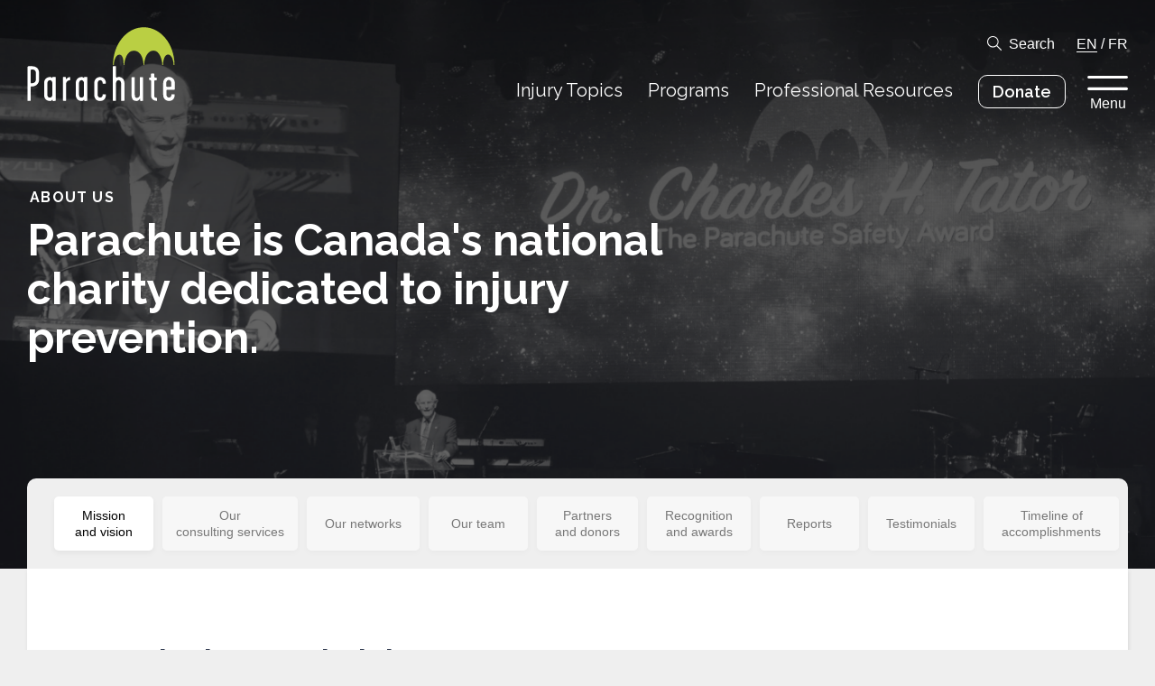

--- FILE ---
content_type: text/html; charset=UTF-8
request_url: https://parachute.ca/en/about-us/
body_size: 11643
content:
<!DOCTYPE html>
<!--[if lte IE 6]>
<html id='ie6' class='ie9- ie8- ie7- ie6-' lang="en-CA">
<![endif]-->
<!--[if IE 7]>
<html id='ie7' class='ie9- ie8- ie7-' lang="en-CA">
<![endif]-->
<!--[if IE 8]>
<html id='ie8' class='ie9- ie8-' lang="en-CA">
<![endif]-->
<!--[if IE 9]>
<html id='ie9' class='ie9-' lang="en-CA">
<![endif]-->
<!--[if !(lte IE 9) ]><!-->
<html lang="en-CA">
<!--<![endif]-->
<head>
	<meta charset="UTF-8" />
	<meta http-equiv="X-UA-Compatible" content="IE=EDGE" />

	
	<meta name="viewport" content="width=device-width,initial-scale=1" />
<!--[if lt IE 9]><script src="https://cdnjs.cloudflare.com/ajax/libs/html5shiv/3.7.3/html5shiv.min.js"></script><![endif]-->
<link rel="shortcut icon" type="image/icon" href="https://parachute.ca/favicon.ico" />
<title>About us &#8211; Parachute</title>
<meta name='robots' content='max-image-preview:large' />
	<style>img:is([sizes="auto" i], [sizes^="auto," i]) { contain-intrinsic-size: 3000px 1500px }</style>
	<link rel='dns-prefetch' href='//www.google.com' />
<link rel='stylesheet' id='ctct_form_styles-css' href='https://parachute.ca/wp-content/plugins/constant-contact-forms/assets/css/style.css?ver=2.13.0' type='text/css' media='all' />
<link rel='stylesheet' id='parachute-theme-css' href='https://parachute.ca/wp-content/themes/parachute/assets/css/theme.css?ver=1768853638' type='text/css' media='all' />
<link rel='stylesheet' id='parachute-print-css' href='https://parachute.ca/wp-content/themes/parachute/assets/css/print.css?ver=1768853638' type='text/css' media='print' />
<script type="text/javascript" src="https://parachute.ca/wp-content/themes/parachute/assets/js/dist/modernizr.min.js?ver=6.8.3" id="modernizr-js"></script>
<script type="text/javascript" src="https://ajax.googleapis.com/ajax/libs/jquery/1.12.4/jquery.min.js?ver=1.12.4" id="jquery-core-js"></script>
<link rel="canonical" href="https://parachute.ca/en/about-us/" />
	<link rel="apple-touch-icon" sizes="180x180" href="/branding/apple-touch-icon.png">
	<link rel="icon" type="image/png" sizes="32x32" href="/branding/favicon-32x32.png">
	<link rel="icon" type="image/png" sizes="16x16" href="/branding/favicon-16x16.png">
	<link rel="manifest" href="/site.webmanifest">
	<link rel="mask-icon" href="/branding/safari-pinned-tab.svg" color="#BACF43">
	<link rel="shortcut icon" href="/favicon.ico">
	<meta name="msapplication-TileColor" content="#ffffff">
	<meta name="msapplication-config" content="/browserconfig.xml">
	<meta name="theme-color" content="#BACF43">
	
		<!-- GA Google Analytics @ https://m0n.co/ga -->
		<script async src="https://www.googletagmanager.com/gtag/js?id=G-98KTD8NLCJ"></script>
		<script>
			window.dataLayer = window.dataLayer || [];
			function gtag(){dataLayer.push(arguments);}
			gtag('js', new Date());
			gtag('config', 'G-98KTD8NLCJ');
		</script>

	<!-- Google tag (gtag.js) -->
<script async src="https://www.googletagmanager.com/gtag/js?id=AW-945571921"></script>
<script>
  window.dataLayer = window.dataLayer || [];
  function gtag(){dataLayer.push(arguments);}
  gtag('js', new Date());
  gtag('config', 'AW-945571921');
</script>
	<script type="text/javascript" src="https://platform-api.sharethis.com/js/sharethis.js#property=5d35c5f2a7d79100128cb912&product=custom-share-buttons"></script>
	<!--[if lte IE 9]><link rel="stylesheet" type="text/css" href="https://parachute.ca/wp-content/themes/parachute/assets/css/ie.css?v=1768853638" /><![endif]-->
<script>var ajaxurl = "https://parachute.ca/wp-admin/admin-ajax.php";</script>
		<style type="text/css" id="wp-custom-css">
			.ginput_left input, .ginput_right input, .name_first input, .name_last input,.ginput_container_phone input,.ginput_container_text input,.ginput_full input,.ginput_container_email input,.ginput_container_number input,.ginput_container_textarea textarea, .ginput_container_date input

{
border: 1px solid black;
  border-radius: 4px;
}

.address_state select
{
	background-color: #f1f1f1;
}


/* THIS SECTION REMOVES THE FORM TITLE FOR THE NIPD HOSPITAL CHALLENGE FORM */

body #gform_wrapper_20 h2.gform_title {
    display: none !important;
}

/* THIS SECTION REMOVES THE FORM TITLE FOR THE NIPD HOSPITAL CHALLENGE FORM IN FRENCH */

body #gform_wrapper_21 h2.gform_title {
    display: none !important;
}




/* THIS SECTION STYLES THE DROPDOWN MENU FOR THE FOR YOUNG DRIVERS FORM */

.FYD-form-dropdown-menu select
{
	  -webkit-appearance: none;
   -moz-appearance: none
        appearance: none;
	background: #eeeeee;
	border: 1px solid black;
}

.button-vfh
{
	background-color: #440000 !important;
	border: 3px solid red !important;
}
		</style>
		</head>
		<body class="wp-singular page-template-default page page-id-415 page-parent wp-theme-parachute no-js notouch ltr language-en ctct-parachute colorscheme-default has-banner has-featured-image">
		<div id="nav_focus" class="focustrap">
		<nav class="topbar">
			<div class="container">
				<h1 class="logo-wrap"><a href="https://parachute.ca/en/" class="logo"><svg version="1.1" xmlns="http://www.w3.org/2000/svg" viewBox="0 0 165 83">
	<title>Parachute</title>
	<path class="logo-graphic" d="M164.4,42.6h-1c0-4.8-2.1-11.8-6.2-11.8s-5.6,7.1-5.6,11.8h-0.8c0-4.8-2.7-16.2-9.6-16.2h-0.1c-8.4,0.1-10.5,11.4-10.5,16.2h-0.8c0-4.7-1.8-16.1-11-16.1h-0.2c-7.5,0.1-10.2,11.4-10.2,16.1h-0.8c0-4.8-0.5-11.7-4.6-11.7s-6.3,6.9-6.3,11.7h-0.9c0-23.4,15.3-42.4,34.3-42.4S164.4,19.2,164.4,42.6"/>
	<path class="logo-text" d="M160.8,66.2c0,0.8-0.6,0.8-2.9,0.8c-2.2,0-2.7,0-2.7-0.8v-3.6c0-1.6,1.2-3.3,2.8-3.3s2.8,1.6,2.8,3.3L160.8,66.2 M164.6,75.8c0-0.4-0.3-0.5-1.7-0.5c-1.7,0-1.9,0.1-1.9,0.3c0,2.2-1.1,3.4-2.8,3.4s-2.8-1.2-2.8-3.4v-4.2c0-0.7,0.3-1,0.6-1h7.6c1.1,0,1.1-0.5,1.1-0.9v-6.8c0.2-3.6-2.6-6.6-6.1-6.8c-0.1,0-0.2,0-0.3,0c-3.6,0-6.5,2.6-6.5,6.8v13.1c0,4.5,2.8,7,6.5,7C161.8,82.8,164.6,80.8,164.6,75.8 M144.9,81.1c0-1.1,0-1.7-0.3-1.7c-1.7,0-2.8-0.8-2.8-2.2V60.9c0-1,0.3-1.3,2.3-1.3c0.6,0,0.6-0.2,0.6-1.6c0-1.1-0.2-1.4-0.8-1.4c-1.8,0-2.1-0.2-2.1-1.1v-2.7c0-0.8-0.4-0.8-1.9-0.8c-1.3,0-1.7,0-1.7,0.7v2.8c0,0.9-0.1,1.2-1.6,1.2c-0.5,0-0.6,0.3-0.6,1.4c0,0.8,0.1,1.3,0.7,1.3c1.3,0,1.6,0.4,1.6,1.4V77c0,3.2,2.2,5.7,6.5,5.7C145.1,82.8,144.9,82.2,144.9,81.1 M129.3,82.3V56.7c0-0.4-0.3-0.6-1.8-0.6s-1.8,0.1-1.8,0.6v19.4c0,1.9-1.4,3.3-3.7,3.3c-1.6,0-1.9-2.2-1.9-3.6V56.6c0-0.4-0.4-0.5-2-0.5c-1.1,0-1.6,0.1-1.6,0.6v19.1c0,5,1.9,7.1,5.6,7.1c1.5-0.1,2.9-1.1,3.6-2.4c0.3-0.6,0.3-0.2,0.3,0.5c0,0.4,0.1,1.1,0.1,1.5c0,0.3,0.6,0.4,1.8,0.4C129.1,82.8,129.3,82.8,129.3,82.3 M108.6,82.2V62.9c0-4.1-2.6-7-6.5-7c-0.7,0.1-1.4,0.3-2.1,0.7c-0.4,0.2-0.8-0.2-0.8-1V44.2c0-0.5-0.7-0.4-1.9-0.4c-1,0-1.7,0.1-1.7,0.5v37.9c0,0.6,0.8,0.6,1.6,0.6c1.2,0,2,0.1,2-0.6V62.8c0-1.6,1.2-3.3,2.8-3.3c1.6,0,2.8,1.7,2.8,3.3v19.6c0,0.4,0.7,0.4,1.9,0.4C107.8,82.8,108.6,82.8,108.6,82.2 M87.9,75.8c0-0.3-0.3-0.4-1.8-0.4c-1.4,0-1.8,0-1.8,0.2c0,1.4-0.5,3.4-2.8,3.4c-2.2,0-2.8-1.7-2.8-3.4V62.8c0-1.6,1.2-3.3,2.8-3.3c1.6,0,2.8,1.5,2.8,3.7c0,0.3,0.6,0.3,1.9,0.3c1.5,0,1.7-0.1,1.7-0.5c0-4.2-2.8-7-6.5-7c-3.8,0-6.5,2.7-6.5,7v12.9c0,3.7,2.1,7,6.5,7C86,82.8,87.9,79.8,87.9,75.8 M63.5,75.7c0,2.2-1.1,3.4-2.8,3.4s-2.8-1.1-2.8-3.4V62.8c0-1.6,1.2-3.3,2.8-3.3s2.8,1.8,2.8,3.3V75.7z M67.2,82.2V56.6c0-0.6-0.2-0.7-1.9-0.7c-1.3,0-1.7-0.1-1.7,0.3c0,1-0.2,1-0.6,0.6c-0.6-0.6-1.4-0.9-2.2-0.8c-3.6,0-6.5,2.6-6.5,6.8v13.1c0,4.5,2.8,7,6.5,7c2.2,0,2.3-1.5,2.6-1.5c0.5,0,0.3,0.6,0.3,1c0,0.5,0.4,0.5,1.7,0.5C67,82.8,67.2,82.8,67.2,82.2 M48.1,57.9c0-1.3,0.1-1.9-0.3-1.9c-1.7,0.1-3.2,1-4.1,2.5c-0.3,0.6-0.3,0.3-0.3-0.5c0-0.4-0.1-1.1-0.1-1.5S43,56,41.8,56c-1.5,0-1.8,0-1.8,0.4v25.7c0,0.5,0.4,0.6,1.7,0.6c1.4,0,1.9,0,1.9-0.6v-19c0-2.1,2.6-3.5,4.2-3.5C48,59.7,48.1,59,48.1,57.9 M28.2,75.7c0,2.2-1.1,3.4-2.8,3.4c-1.7,0-2.8-1.1-2.8-3.4V62.8c0-1.6,1.2-3.3,2.8-3.3c1.6,0,2.8,1.8,2.8,3.3V75.7z M31.9,82.2V56.6c0-0.6-0.2-0.7-1.9-0.7c-1.3,0-1.7-0.1-1.7,0.3c0,1-0.2,1-0.6,0.6c-0.6-0.6-1.4-0.9-2.2-0.8c-3.6,0-6.5,2.6-6.5,6.8v13.1c0,4.5,2.8,7,6.5,7c2.2,0,2.3-1.5,2.6-1.5c0.5,0,0.3,0.6,0.3,1c0,0.5,0.4,0.5,1.7,0.5C31.7,82.8,31.9,82.8,31.9,82.2 M9.7,58.9c0.1,1.1-0.3,2.2-1.1,2.9C7.8,62.6,6.8,63,5.7,63c-0.4,0.1-0.9,0-1.3-0.1c-0.5-0.3-0.4-1-0.4-1.6V48.9c0-0.3,0-0.6,0.2-0.9c0.2-0.4,1.1-0.4,1.8-0.4c0.9-0.1,1.9,0.2,2.6,0.8c0.8,0.9,1.3,2,1.2,3.2L9.7,58.9L9.7,58.9z M13.3,58.8v-7.2c0-2.3-0.4-4.2-2.1-5.8c-1.6-1.3-3.7-2-5.8-1.9H2.1c-0.5-0.1-0.9,0-1.3,0.3c-0.3,0.4-0.4,0.9-0.4,1.4V82c0,0.8,0.2,0.8,1.7,0.8s1.9,0,1.9-0.9V67.8c0-0.8,0.4-1.2,1.1-1.2c2.3,0.1,4.6-0.7,6.3-2.4C12.7,62.8,13.4,60.8,13.3,58.8"/>
</svg>
</a></h1>
				<div class="menu-wrapper">
					<div class="toolbar-row toolbar-options">
						<a href="#search" class="icon-search toggle">Search</a>
						<span class="language-nav">
																							<a href="https://parachute.ca/en/about-us/" rel="alternate" hreflang="en_CA" class="current">EN</a>
															/								<a href="https://parachute.ca/fr/a-propos/" rel="alternate" hreflang="fr_CA" class="">FR</a>
													</span>
					</div>
					<div class="toolbar-row topbar-nav">
						<ul id="menu-top-navigation" class="menu"><li id="menu-item-3352" class="menu-item menu-item-type-post_type menu-item-object-page menu-item-3352"><a href="https://parachute.ca/en/injury-topics/" class=" "><span class="menu-item-text">Injury Topics</span></a></li>
<li id="menu-item-3353" class="menu-item menu-item-type-post_type menu-item-object-page menu-item-3353"><a href="https://parachute.ca/en/programs/" class=" "><span class="menu-item-text">Programs</span></a></li>
<li id="menu-item-3354" class="menu-item menu-item-type-post_type menu-item-object-page menu-item-3354"><a href="https://parachute.ca/en/professional-resources/" class=" "><span class="menu-item-text">Professional Resources</span></a></li>
<li id="menu-item-12635" class="with-is-style-button menu-item menu-item-type-custom menu-item-object-custom menu-item-12635"><a target="_blank" href="https://parachute.ca/donate" class=" is-style-button"><span class="menu-item-text">Donate</span></a></li>
</ul>						<button type="button" class="menu-toggle toggle" data-toggle="flyout">
							Menu						</button>
											</div>
				</div>
			</div>
		</nav>

		<aside id="search" class="takeover">
	<div class="search-form">
		<div class="container">
			<form action="" class="search-bar">
				<label for="search_main" class="screen-reader-text">Search something specific</label>
				<input type="search" id="search_main" class="search-input" name="s" placeholder="Search something specific" autocomplete="off" />
				<button type="submit" class="icon icon-search">Search</button>
			</form>

			<div id="search_suggestions">
				<h2>Popular Searches</h2>
								<ul class="menu is-style-inline">
											<li><input type="button" class="search-suggestion" value="Concussion" /></li>
											<li><input type="button" class="search-suggestion" value="Home safety" /></li>
											<li><input type="button" class="search-suggestion" value="Seniors falls" /></li>
											<li><input type="button" class="search-suggestion" value="Sports and recreation" /></li>
											<li><input type="button" class="search-suggestion" value="Road safety" /></li>
											<li><input type="button" class="search-suggestion" value="Vision Zero" /></li>
									</ul>
							</div>
		</div>
	</div>
	<div id="search_results">
		<div class="container">
			<button data-expand="search_filters" class="expander only-on-mobile only-if-js">Filter by</button>

			<div id="search_filters" class="search-results-sidebar">
				<div class="search-filter-section">
					<h3 class="search-heading">
						Filter by type						<button class="clear hide-on-mobile">Clear</button>
						<button data-expand="search_filters_types" class="expander only-on-mobile only-if-js">Expand</button>
					</h3>
					<div id="search_filters_types" class="inner">
						<ul class="menu search-filter-list">
															<li>
									<label class="checkbox search-filter-label">
										<input type="checkbox" name="type" value="injury_topic" class="search-filter">
										Injury Topics									</label>
								</li>
															<li>
									<label class="checkbox search-filter-label">
										<input type="checkbox" name="type" value="program" class="search-filter">
										Programs									</label>
								</li>
															<li>
									<label class="checkbox search-filter-label">
										<input type="checkbox" name="type" value="pro_resource" class="search-filter">
										Professional Resources									</label>
								</li>
															<li>
									<label class="checkbox search-filter-label">
										<input type="checkbox" name="type" value="page" class="search-filter">
										Pages									</label>
								</li>
															<li>
									<label class="checkbox search-filter-label">
										<input type="checkbox" name="type" value="news_release" class="search-filter">
										News releases									</label>
								</li>
															<li>
									<label class="checkbox search-filter-label">
										<input type="checkbox" name="type" value="post" class="search-filter">
										Posts									</label>
								</li>
															<li>
									<label class="checkbox search-filter-label">
										<input type="checkbox" name="type" value="resource" class="search-filter">
										Resources									</label>
								</li>
															<li>
									<label class="checkbox search-filter-label">
										<input type="checkbox" name="type" value="profile" class="search-filter">
										Profiles									</label>
								</li>
															<li>
									<label class="checkbox search-filter-label">
										<input type="checkbox" name="type" value="report" class="search-filter">
										Reports									</label>
								</li>
													</ul>
					</div>
				</div>

				<div class="search-filter-section">
					<h3 class="search-heading">
						Filter by tag						<button class="clear hide-on-mobile">Clear</button>
						<button data-expand="search_filters_tags" class="expander only-on-mobile only-if-js">Expand</button>
					</h3>
					<div id="search_filters_tags" class="inner">
													<h4 class="search-subheading">I am a…</h4>
							<ul class="menu search-filter-list">
																	<li>
										<label class="checkbox search-filter-label">
											<input type="checkbox" name="target_demographic" value="37" class="search-filter">
											Athlete/coach										</label>
									</li>
																	<li>
										<label class="checkbox search-filter-label">
											<input type="checkbox" name="target_demographic" value="38" class="search-filter">
											Community organizer										</label>
									</li>
																	<li>
										<label class="checkbox search-filter-label">
											<input type="checkbox" name="target_demographic" value="39" class="search-filter">
											Educator										</label>
									</li>
																	<li>
										<label class="checkbox search-filter-label">
											<input type="checkbox" name="target_demographic" value="40" class="search-filter">
											Health-care practitioner										</label>
									</li>
																	<li>
										<label class="checkbox search-filter-label">
											<input type="checkbox" name="target_demographic" value="41" class="search-filter">
											Member of the public										</label>
									</li>
																	<li>
										<label class="checkbox search-filter-label">
											<input type="checkbox" name="target_demographic" value="42" class="search-filter">
											Parent/caregiver										</label>
									</li>
																	<li>
										<label class="checkbox search-filter-label">
											<input type="checkbox" name="target_demographic" value="44" class="search-filter">
											Researcher										</label>
									</li>
																	<li>
										<label class="checkbox search-filter-label">
											<input type="checkbox" name="target_demographic" value="45" class="search-filter">
											Road safety professional										</label>
									</li>
																	<li>
										<label class="checkbox search-filter-label">
											<input type="checkbox" name="target_demographic" value="46" class="search-filter">
											Senior										</label>
									</li>
																	<li>
										<label class="checkbox search-filter-label">
											<input type="checkbox" name="target_demographic" value="47" class="search-filter">
											Youth										</label>
									</li>
															</ul>
													<h4 class="search-subheading">Looking for information about…</h4>
							<ul class="menu search-filter-list">
																	<li>
										<label class="checkbox search-filter-label">
											<input type="checkbox" name="subject_demographic" value="51" class="search-filter">
											Adults										</label>
									</li>
																	<li>
										<label class="checkbox search-filter-label">
											<input type="checkbox" name="subject_demographic" value="49" class="search-filter">
											Children (5-12)										</label>
									</li>
																	<li>
										<label class="checkbox search-filter-label">
											<input type="checkbox" name="subject_demographic" value="48" class="search-filter">
											Infants/Toddlers (0-4)										</label>
									</li>
																	<li>
										<label class="checkbox search-filter-label">
											<input type="checkbox" name="subject_demographic" value="52" class="search-filter">
											Older Adults										</label>
									</li>
																	<li>
										<label class="checkbox search-filter-label">
											<input type="checkbox" name="subject_demographic" value="50" class="search-filter">
											Youth (13-24)										</label>
									</li>
															</ul>
											</div>
				</div>
			</div>

			<div class="search-results-body">
				<h2 class="search-heading">Results for <q id="search_query"></q></h2>
				<div class="search-results-inner">
					<div class="search-pagination above">
						<span class="-page">0</span>/<span class="-page-count">0</span> Pages						<div class="search-pagination-buttons">
							<button class="-prev-results icon icon-arrow-left" disabled>Previous Page</button>
							<button class="-next-results icon icon-arrow-right" disabled>Next Page</button>
						</div>
					</div>
					<div class="search-results-list -results"></div>
					<div class="search-results-empty">
						<p>No results found.</p>
					</div>
					<div class="search-pagination below">
						<span class="-page">0</span>/<span class="-page-count">0</span> Pages						<div class="search-pagination-buttons">
							<button class="-prev-results icon icon-arrow-left" disabled>Previous Page</button>
							<button class="-next-results icon icon-arrow-right" disabled>Next Page</button>
						</div>
					</div>
				</div>
			</div>
		</div>
	</div>
</aside>
	</div>

	<nav id="flyout" class="takeover flyout focustrap">
	<div class="flyout-backdrop toggle" data-toggle="flyout"></div>
	<div class="flyout-inner">
		<button type="button" class="icon-close close toggle" data-toggle="flyout">Back</button>
		<div class="menu-wrapper primary">
			<ul id="menu-major-pages" class="menu is-style-list"><li id="menu-item-3356" class="menu-item menu-item-type-post_type menu-item-object-page menu-item-home menu-item-3356"><a href="https://parachute.ca/en/" class=" "><span class="menu-item-text">Home</span></a></li>
<li id="menu-item-3357" class="menu-item menu-item-type-post_type menu-item-object-page menu-item-3357"><a href="https://parachute.ca/en/injury-topics/" class=" "><span class="menu-item-text">Injury Topics</span></a></li>
<li id="menu-item-3358" class="menu-item menu-item-type-post_type menu-item-object-page menu-item-3358"><a href="https://parachute.ca/en/programs/" class=" "><span class="menu-item-text">Programs</span></a></li>
<li id="menu-item-3359" class="menu-item menu-item-type-post_type menu-item-object-page menu-item-3359"><a href="https://parachute.ca/en/professional-resources/" class=" "><span class="menu-item-text">Professional Resources</span></a></li>
<li id="menu-item-12224" class="menu-item menu-item-type-custom menu-item-object-custom menu-item-12224"><a target="_blank" href="http://parachute.ca/donate" class=" "><span class="menu-item-text">Donate</span></a></li>
<li id="menu-item-3361" class="with-toggle menu-item menu-item-type-custom menu-item-object-custom menu-item-3361"><a href="#search" class=" toggle"><span class="menu-item-text">Search</span></a></li>
</ul>					</div>

		<div class="menu-wrapper secondary">
			<ul id="menu-minor-pages" class="menu is-style-inline"><li id="menu-item-3362" class="menu-item menu-item-type-post_type menu-item-object-page current-menu-item page_item page-item-415 current_page_item menu-item-3362"><a href="https://parachute.ca/en/about-us/" aria-current="page" class=" "><span class="menu-item-text">About us</span></a></li>
<li id="menu-item-3363" class="menu-item menu-item-type-post_type menu-item-object-page menu-item-3363"><a href="https://parachute.ca/en/media/" class=" "><span class="menu-item-text">Media</span></a></li>
<li id="menu-item-3364" class="menu-item menu-item-type-post_type menu-item-object-page menu-item-3364"><a href="https://parachute.ca/en/partners-and-donors/" class=" "><span class="menu-item-text">Partners and donors</span></a></li>
</ul>					</div>

				<div class="menu-wrapper tertiary">
			<h2>Highlighted Links</h2>
			<ul id="menu-highlighted-links" class="menu is-style-list"><li id="menu-item-22746" class="menu-item menu-item-type-post_type menu-item-object-pro_resource menu-item-22746"><a href="https://parachute.ca/en/professional-resource/vision-zero-collection/vulnerable-road-user-safety-resources-repository/" class=" "><span class="menu-item-text">Vulnerable Road User (VRU) Safety Resources Repository</span></a></li>
<li id="menu-item-22745" class="menu-item menu-item-type-post_type menu-item-object-pro_resource menu-item-22745"><a href="https://parachute.ca/en/professional-resource/cost-of-injury-in-canada/" class=" "><span class="menu-item-text">Cost of Injury in Canada</span></a></li>
</ul>					</div>
		
		<div class="flyout-footer">
			<span>Follow @parachutecanada</span>
			<nav class="social">
										<a href="https://www.facebook.com/parachutecanada" target="_blank" rel="me nofollow" class="icon icon-facebook">Facebook</a>
								<a href="https://www.instagram.com/parachutecanada/" target="_blank" rel="me nofollow" class="icon icon-instagram">Instagram</a>
								<a href="https://www.linkedin.com/company/parachute---leaders-in-injury-prevention" target="_blank" rel="me nofollow" class="icon icon-linkedin">Linkedin</a>
														<a href="https://twitter.com/parachutecanada" target="_blank" rel="me nofollow" class="icon icon-twitter">Twitter</a>
								<a href="http://www.youtube.com/parachutecanada" target="_blank" rel="me nofollow" class="icon icon-youtube">Youtube</a>
						</nav>
		</div>
	</div>
</nav>

	<div id="body">

	<header class="banner text-only overlaps-content">
	<div class="backdrop" data-pixel="iVBORw0KGgoAAAANSUhEUgAAAAIAAAACAgMAAAAP2OW3AAAADFBMVEUAAAAkJiwsMjQcHiT0SBxHAAAAAXRSTlMAQObYZgAAAAlwSFlzAAAOxAAADsQBlSsOGwAAAAxJREFUCJljSGD4AAACFAFRglsGTQAAAABJRU5ErkJggg==" data-background="https://parachute.ca/wp-content/uploads/2019/07/About-UsBG.png" style="background-position:25% 46%;"></div>
	<div class="container">
				<h1 class="banner-title"><small>About us</small> Parachute is Canada's national charity dedicated to injury prevention.</h1>
	</div>
</header>

	<div id="content">
		<div class="container">
							<button data-expand="pagenav" class="expander only-on-mobile only-if-js">Table of contents</button>
<div class="sticky-marker" data-target="pagenav"></div>
<nav id="pagenav" class="page-nav">
	<ul class="menu">
					<li><a href="#mission">Mission and&nbsp;vision</a></li>
					<li><a href="#our-consulting-services">Our consulting&nbsp;services</a></li>
					<li><a href="#our-networks">Our&nbsp;networks</a></li>
					<li><a href="#our-team">Our&nbsp;team</a></li>
					<li><a href="#partners-and-donors">Partners and&nbsp;donors</a></li>
					<li><a href="#recognition-and-awards">Recognition and&nbsp;awards</a></li>
					<li><a href="#reports">Reports</a></li>
					<li><a href="#testimonials">Testimonials</a></li>
					<li><a href="#timeline-of-accomplishments">Timeline of accomplishments</a></li>
			</ul>
</nav>
				<div class="page-section -content">
										


<h2 class="wp-block-heading" id="mission">Mission and vision</h2>



<p>We will create a safer Canada by preventing serious and fatal injuries through evidence-informed solutions that advocate and educate.</p>



<p>We envision a Canada free of serious injuries, with Canadians living long lives to the fullest.</p>



<h3 class="wp-block-heading">Our values</h3>



<p>Parachute, founded in 2012 through the amalgamation of four charities in the injury prevention field, has become Canada&#8217;s leader in injury prevention focused on three key areas where people are unintentionally injured: in the home, at play, and on the move. We educate and advocate for preventing serious injury in our homes, in sports and recreation and on our roads. </p>



<p>Parachute’s approach to injury prevention is based on the following values and principles:</p>



<ul class="wp-block-list">
<li><strong>Evidence-informed</strong>&nbsp;– Parachute uses an evidence-informed approach to setting priorities, designing implementable and cost-effective solutions, and evaluating impact.</li>



<li><strong>Implementation focused</strong>&nbsp;– Parachute builds capacity and provides best practice solutions that are scalable and meet the needs of our diverse stakeholder and injury prevention network across the country, focusing on programs and initiatives that are achieving the desired impact and outcomes.</li>



<li><strong>Policy driven</strong>&nbsp;– Parachute provides thought leadership and focus to public policy dialogue and actions across Canada.</li>



<li><strong>Collaborative and complementary</strong>&nbsp;– Parachute strengthens the cause of injury prevention and sets the national agenda by bringing together leading practices, from Canada and around the world. We work with federal, provincial, and territorial injury prevention initiatives, as well as corporations and foundations, to augment and accelerate their efforts, avoid duplication, and share leading practices.</li>



<li><strong>Innovative</strong>&nbsp;– Parachute attracts innovators and influencers to injury prevention. We embrace new approaches, ideas, technologies, and processes that can help us achieve our goals.</li>
</ul>



									</div>

									<div class="page-section -content">
						


<h2 class="wp-block-heading" id="our-consulting-services">Our consulting services</h2>



<p>Parachute brings our expertise in injury prevention, communication, curriculum development, program management, creative services and education to governments, organizations and companies looking to create resources and programs to prevent injuries and save lives.</p>



<div class="wp-block-buttons">
<div class="wp-block-button"><a class="wp-block-button__link wp-element-button" href="https://parachute.ca/en/about-us/our-consulting-services/">Learn more about our consulting services</a></div>
</div>



											</div>
									<div class="page-section -content">
						


<h2 class="wp-block-heading" id="our-networks">Our networks</h2>



<p>Parachute excels at drawing people and organizations together from coast to coast to coast. We convene experts, conversations and communities to promote injury prevention and advance our understanding of how we can keep Canadians safer at home, at play, and on the move. Our local partners in communities activate our programs across Canada, integrating their expertise and our resources to educate children, families, athletes, road users and others about preventing injury.</p>



<div class="wp-block-button"><a class="wp-block-button__link wp-element-button" href="https://parachute.ca/en/about-us/our-networks/"><span class="wp-block-button__text">Learn more about our networks</span></a></div>



											</div>
									<div class="page-section -content">
						


<h2 class="wp-block-heading" id="our-team">Our team</h2>


<nav class="wp-block-parachute-menu "><ul id="menu-profile-listings" class="menu"><li id="menu-item-3917" class="menu-item menu-item-type-post_type menu-item-object-page menu-item-3917"><a href="https://parachute.ca/en/about-us/board-of-directors/" class=" "><span class="menu-item-text">Board of Directors</span></a></li>
<li id="menu-item-3919" class="menu-item menu-item-type-post_type menu-item-object-page menu-item-3919"><a href="https://parachute.ca/en/about-us/expert-advisory-committee/" class=" "><span class="menu-item-text">Expert Advisory Committee</span></a></li>
<li id="menu-item-3920" class="menu-item menu-item-type-post_type menu-item-object-page menu-item-3920"><a href="https://parachute.ca/en/about-us/staff/" class=" "><span class="menu-item-text">Staff</span></a></li>
</ul></nav>


											</div>
									<div class="page-section -content">
						


<h2 class="wp-block-heading" id="partners-and-donors">Partners and donors</h2>



<p>Thanks to our government, corporate and foundation sponsors who support our work in injury prevention. As a charity, we rely on their grants and program funding to make possible everything you read about on this website.</p>



<div class="wp-block-button"><a class="wp-block-button__link wp-element-button" href="https://parachute.ca/en/partners-and-donors"><span class="wp-block-button__text">Our 2025 partners and donors</span></a></div>



											</div>
									<div class="page-section -content">
						


<h2 class="wp-block-heading" id="recognition-and-awards">Recognition and awards</h2>



<p>Parachute and our staff have been recognized for their leadership in injury prevention education and advocacy.</p>



<div class="wp-block-buttons">
<div class="wp-block-button"><a class="wp-block-button__link wp-element-button" href="https://parachute.ca/en/about-us/recognition-and-awards/">Read more about Parachute&#8217;s awards</a></div>
</div>



											</div>
									<div class="page-section -content">
						


<h2 class="wp-block-heading" id="reports">Reports</h2>



<h3 class="wp-block-heading"><strong>Canada’s Convenor for Injury Prevention: Parachute’s Strategic Plan 2024 to 2028</strong></h3>



<p>In the years of Parachute’s fourth strategic plan, covering 2024 to 2028, we commit to our role as Canada’s national charity that convenes people and sectors from across Canada to raise awareness about the importance of injury prevention, and advocates for the key strategies we must embrace to reduce injuries that cause serious harm and death.&nbsp;</p>



<p>Parachute will focus on priority areas related to injuries that occur at home, at play, and on the road, using national data to direct our work to focus on the highest burdens of unintentional injury.</p>



<p>Our priorities in injury prevention:</p>



<ul class="wp-block-list">
<li>Falls</li>



<li>Motor vehicle collisions</li>



<li>Poisonings</li>



<li>Incidents in sport and recreational activities, with a focus on concussion prevention</li>
</ul>



<h3 class="wp-block-heading">Parachute’s Strategic Framework</h3>



<p>This framework sets out the raison d’être for Parachute, our foundation and approaches for the work undertaken in our 2024 to 2028 Strategic Plan.&nbsp;</p>


<nav class="wp-block-parachute-menu "><ul id="menu-about-us-reports" class="menu"><li id="menu-item-29608" class="menu-item menu-item-type-custom menu-item-object-custom menu-item-29608"><a href="https://parachute.ca/wp-content/uploads/2024/01/Strat-Plan-2024-2028-UA.pdf" class=" "><span class="menu-item-text">Parachute’s Strategic Plan 2024 &#8211; 2028</span></a></li>
<li id="menu-item-29611" class="menu-item menu-item-type-custom menu-item-object-custom menu-item-29611"><a href="https://parachute.ca/wp-content/uploads/2024/01/Strat-Plan-2024-2028-Framework-UA.pdf" class=" "><span class="menu-item-text">Parachute&#8217;s Strategic Plan &#8211; Framework</span></a></li>
<li id="menu-item-8243" class="menu-item menu-item-type-post_type menu-item-object-page menu-item-8243"><a href="https://parachute.ca/en/about-us/annual-reports/" class=" "><span class="menu-item-text">Annual reports</span></a></li>
</ul></nav>


											</div>
									<div class="page-section -content">
						


<h2 class="wp-block-heading" id="testimonials">Testimonials</h2>



<blockquote class="wp-block-quote">
<p>I wanted to take a moment to thank Parachute for spearheading and facilitating extremely collaborative discussions that dealt with the hard topic of ATVs and how to keep all riders, especially youth, as safe as possible. The group of people that you assembled to participate in this working group were very respectful of all of the opinions brought forward, and everyone worked hard to come to solid recommendations that satisfied all interests concerned. Well done! Looking forward to working with you on future&nbsp;projects.”</p>
<cite>Wayne Daub, General Manager, Canadian Quad Council, 2022</cite></blockquote>



<blockquote class="wp-block-quote">
<p>Most times we are so caught up doing what we do to deliver our mandate in NL that we miss the big picture: Never knowing if we make a difference, since helping keep people safe is hard to gauge. It is only when we see the statistics you provide – that keeps us going.”</p>
<cite>Len Leriche, President and CEO, Safety Services Newfoundland Labrador, praising the Cost of Injury in Canada 2021 report.</cite></blockquote>



<blockquote class="wp-block-quote">
<p>Excellent summary, thank you for your work! The Evidence Summary on Poisoning in Canada is going to be next year mandatory lecture for my university students.&#8221;</p>
<cite>Dr Pierre-André Dubé, Institut national de santé publique du Québec, November 2020.</cite></blockquote>



<div class="wp-block-button"><a class="wp-block-button__link wp-element-button" href="https://parachute.ca/en/about-us/testimonials/"><span class="wp-block-button__text">See more testimonials</span></a></div>



											</div>
									<div class="page-section -content">
						


<h2 class="wp-block-heading" id="timeline-of-accomplishments">Timeline of accomplishments</h2>



<p>Parachute, founded in 2012 through the amalgamation of four charities in the injury prevention field, has become Canada&#8217;s leader in injury prevention focused on three areas where people are unintentionally injured: in the home, at play, and on the move. We educate and advocate for preventing serious injury in our homes, in sports and recreation, and on our roads. </p>



<div class="wp-block-button"><a class="wp-block-button__link wp-element-button" href="https://parachute.ca/en/about-us/history-timeline-accomplishments/"><span class="wp-block-button__text">View our history</span></a></div>

																								</div>
				
				
				<div class="totop">
	<a href="#">Top</a>
</div>
					</div>
	</div>

	
<!-- footer-blocks -->
	
	<footer class="footer-block footer-block--contact-us is-color-dark is-format-default">
				<div class="container">
			<h2 class="footer-block-title">Contact us</h2>
			<div class="content">
				
<div class="wp-block-columns has-2-columns">
<div class="wp-block-column">
<dl class="wp-block-parachute-description"><div class="wp-block-parachute-description__row"><dt class="wp-block-parachute-description__title">Head office<br>(mailing address only)</dt><dd class="wp-block-parachute-description__content">
<p>150 Eglinton Ave East Suite 308<br>Toronto, Ontario M4P 1E8</p>
</dd></div><div class="wp-block-parachute-description__row"><dt class="wp-block-parachute-description__title">Telephone</dt><dd class="wp-block-parachute-description__content">
<p>647-776-5100</p>
</dd></div><div class="wp-block-parachute-description__row is-addendum"><dt class="wp-block-parachute-description__title">Toll-free</dt><dd class="wp-block-parachute-description__content">
<p>1-888-537-7777</p>
</dd></div><div class="wp-block-parachute-description__row"><dt class="wp-block-parachute-description__title">Email</dt><dd class="wp-block-parachute-description__content">
<p><a href="mailto:info@parachute.ca">info@parachute.ca</a></p>
</dd></div><div class="wp-block-parachute-description__row is-addendum"><dt class="wp-block-parachute-description__title">For media enquiries,<br>please contact</dt><dd class="wp-block-parachute-description__content">
<p><a href="mailto:media@parachute.ca">media@parachute.ca</a><br>647-776-5128</p>
</dd></div><div class="wp-block-parachute-description__row"><dt class="wp-block-parachute-description__title">Charitable registration number:</dt><dd class="wp-block-parachute-description__content">
<p>13308 8419 RR0001</p>
</dd></div></dl>
</div>



<div class="wp-block-column">
<dl class="wp-block-parachute-description hide-on-mobile"><div class="wp-block-parachute-description__row"><dt class="wp-block-parachute-description__title">Site map</dt><dd class="wp-block-parachute-description__content"><nav class="wp-block-parachute-menu is-style-plain"><ul id="menu-site-map-major" class="menu"><li id="menu-item-3366" class="menu-item menu-item-type-post_type menu-item-object-page menu-item-3366"><a href="https://parachute.ca/en/injury-topics/" class=" "><span class="menu-item-text">Injury Topics</span></a></li>
<li id="menu-item-3367" class="menu-item menu-item-type-post_type menu-item-object-page menu-item-3367"><a href="https://parachute.ca/en/programs/" class=" "><span class="menu-item-text">Programs</span></a></li>
<li id="menu-item-3368" class="menu-item menu-item-type-post_type menu-item-object-page menu-item-3368"><a href="https://parachute.ca/en/professional-resources/" class=" "><span class="menu-item-text">Professional Resources</span></a></li>
</ul></nav>


<hr class="wp-block-separator has-css-opacity"/>



<div class="wp-block-columns has-2-columns fluid">
<div class="wp-block-column"><nav class="wp-block-parachute-menu is-style-plain"><ul id="menu-secondary-pages-part-1" class="menu"><li id="menu-item-6151" class="menu-item menu-item-type-post_type menu-item-object-page current-menu-item page_item page-item-415 current_page_item menu-item-6151"><a href="https://parachute.ca/en/about-us/" aria-current="page" class=" "><span class="menu-item-text">About us</span></a></li>
<li id="menu-item-6152" class="menu-item menu-item-type-post_type menu-item-object-page menu-item-6152"><a href="https://parachute.ca/en/careers/" class=" "><span class="menu-item-text">Careers</span></a></li>
<li id="menu-item-6153" class="menu-item menu-item-type-post_type menu-item-object-page menu-item-6153"><a href="https://parachute.ca/en/media/" class=" "><span class="menu-item-text">Media</span></a></li>
</ul></nav></div>



<div class="wp-block-column"><nav class="wp-block-parachute-menu is-style-plain"><ul id="menu-secondary-pages-part-2" class="menu"><li id="menu-item-6154" class="menu-item menu-item-type-post_type menu-item-object-page menu-item-6154"><a href="https://parachute.ca/en/partners-and-donors/" class=" "><span class="menu-item-text">Partners and donors</span></a></li>
</ul></nav></div>
</div>
</dd></div><div class="wp-block-parachute-description__row"><dt class="wp-block-parachute-description__title">Connect with us</dt><dd class="wp-block-parachute-description__content"><nav class="social">
										<a href="https://www.facebook.com/parachutecanada" target="_blank" rel="me nofollow" class="icon icon-facebook">Facebook</a>
								<a href="https://www.instagram.com/parachutecanada/" target="_blank" rel="me nofollow" class="icon icon-instagram">Instagram</a>
								<a href="https://www.linkedin.com/company/parachute---leaders-in-injury-prevention" target="_blank" rel="me nofollow" class="icon icon-linkedin">Linkedin</a>
														<a href="https://twitter.com/parachutecanada" target="_blank" rel="me nofollow" class="icon icon-twitter">Twitter</a>
								<a href="http://www.youtube.com/parachutecanada" target="_blank" rel="me nofollow" class="icon icon-youtube">Youtube</a>
						</nav>
</dd></div></dl>
</div>
</div>



<p>Parachute acknowledges that our national office sits on what has been the ancestral land of the Wendat, the Haudenosaunee Confederacy, and the Anishinabek Nation, including the Mississaugas of the Credit First Nation, since time immemorial to today.</p>



<p class="has-text-align-right is-style-small"><a href="https://parachute.ca/en/terms-of-use-and-privacy-policy/">Terms and Conditions</a></p>
			</div>
		</div>
					<p class="premise-credit">Site by <a href="https://premise.ca/" target="_blank">Premise:</a></p>
			</footer>

<!-- /footer-blocks-->

	</div><!-- #body -->

<script type="speculationrules">
{"prefetch":[{"source":"document","where":{"and":[{"href_matches":"\/en\/*"},{"not":{"href_matches":["\/wp-*.php","\/wp-admin\/*","\/wp-content\/uploads\/*","\/wp-content\/*","\/wp-content\/plugins\/*","\/wp-content\/themes\/parachute\/*","\/en\/*\\?(.+)"]}},{"not":{"selector_matches":"a[rel~=\"nofollow\"]"}},{"not":{"selector_matches":".no-prefetch, .no-prefetch a"}}]},"eagerness":"conservative"}]}
</script>
<script type="text/javascript" src="https://parachute.ca/wp-content/plugins/constant-contact-forms/assets/js/ctct-plugin-recaptcha-v2.min.js?ver=2.13.0" id="recaptcha-v2-js"></script>
<script async="async" defer type="text/javascript" src="//www.google.com/recaptcha/api.js?hl=en&amp;onload=renderReCaptcha&amp;render=explicit&amp;ver=2.13.0" id="recaptcha-lib-v2-js"></script>
<script type="text/javascript" src="https://parachute.ca/wp-content/plugins/constant-contact-forms/assets/js/ctct-plugin-frontend.min.js?ver=2.13.0" id="ctct_frontend_forms-js"></script>
<script type="text/javascript" id="parachute-theme-js-extra">
/* <![CDATA[ */
var PARACHUTE = {"language":"en","searchurl":"https:\/\/parachute.ca\/wp-json\/parachute\/search","fetchurl":"https:\/\/parachute.ca\/wp-admin\/admin-ajax.php"};
/* ]]> */
</script>
<script type="text/javascript" src="https://parachute.ca/wp-content/themes/parachute/assets/js/dist/theme.min.js?ver=1768853638" id="parachute-theme-js"></script>
</body>
</html>
